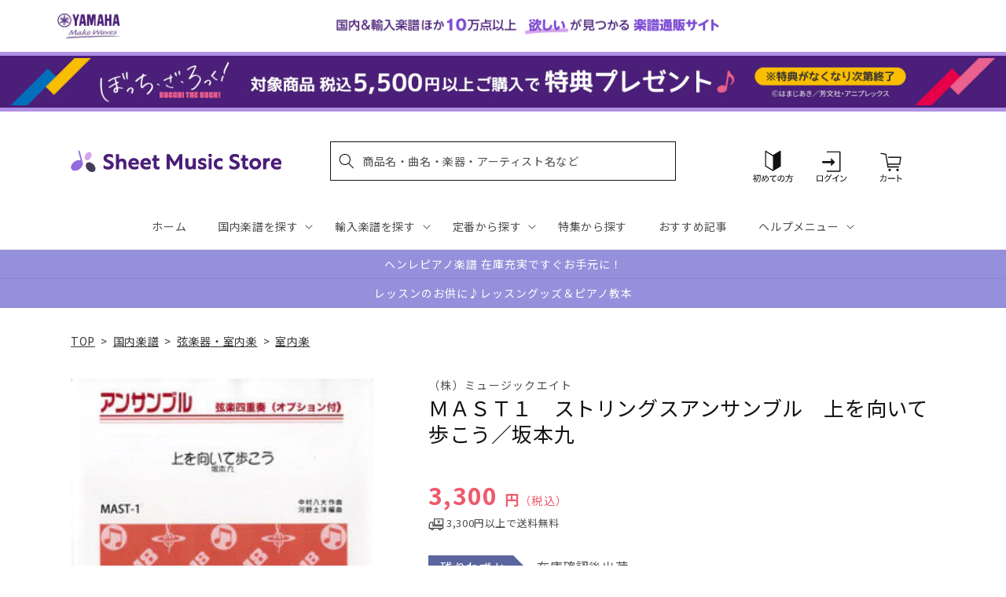

--- FILE ---
content_type: application/javascript; charset=utf-8
request_url: https://recommendations.loopclub.io/v2/storefront/template/?product_id=6894743978035&theme_id=124802433075&page=sheetmusic.jp.yamaha.com%2Fproducts%2F4533332980550&r_type=product&r_id=6894743978035&page_type=product_page&currency=JPY&shop=yamahasms.myshopify.com&user_id=1768740277-3f04f219-06d1-4def-93c8-6cdcbd17e906&locale=ja&screen=desktop&qs=%7B%7D&client_id=2f60d304-def0-44b4-b35e-6f5181c8b7d2&cbt=true&cbs=true&market=2150793267&callback=jsonp_callback_3770
body_size: 8267
content:
jsonp_callback_3770({"visit_id":"1768740282-300ebc30-7a1d-45d0-a0ae-082516a597a7","widgets":[{"id":218812,"page_id":129788,"widget_serve_id":"c62a5e5b-0c98-44be-bf1f-4f15f7149aad","type":"similar_products","max_content":20,"min_content":1,"enabled":true,"location":"shopify-section-product-recommendations","title":"この商品に関連する商品","css":"/* ここから、追加CSS */li.rktheme-carousel-slide.glide__slide{    text-size-adjust: 100%;    -webkit-text-size-adjust: 100%;}.rktheme-carousel-arrows button {    display: block !important;}.rktheme-product-title {    margin-top: 0.5rem;    margin-bottom: 1.3rem;    font-weight: 400;    width: 100%;}a.rktheme-product-title {    text-decoration: none;    overflow: hidden;    display: -webkit-box;    -webkit-box-orient: vertical;    -webkit-line-clamp: 3;}a:hover.rktheme-product-title {    text-decoration: none;}a:hover.rktheme-bundle-product-title {    text-decoration: none;   opacity: 0.6 ;}.rktheme-product-price-wrap {    margin-bottom: 10px;    font-weight: 500;    width: 100%;    white-space: nowrap;}.rktheme-product-details {  position: relative;}.rktheme-product-title:after {  content: \"\";  position: absolute;  top: 0;  right: 0;  bottom: 0;  left: 0;  width: 100%;  height: 100%;  z-index: 1;}.rktheme-bundle-add-to-cart {    width: 100%;    color: #fff;    border: none;    border-radius: 0;     padding: 0.25em 3.0em!important;    font-weight: 400;    font-size: 0.95em!important;    line-height: 2.5em!important;    transition: opacity .15s ease-in-out;    opacity: 0.96;}.rktheme-bundle-product-title[data-current-product=true] {    font-weight: 400;    color: #121212;    text-decoration: none;    pointer-events: none;}.rktheme-bundle-product-title {    width: auto;    text-decoration: none;    background-color: transparent;    color: #121212;    -ms-flex-negative: 0;    flex-shrink: 0;    max-width: 720px;    white-space: nowrap;    text-overflow: ellipsis;    overflow: hidden;    line-height: 1.4!important;}.rktheme-bundle-total-price-amounts {    font-weight: 400;    font-size: 1.7rem;}.rktheme-bundle-total-price-info {    margin-bottom: 10px;}/* ここまで、追加CSS */[data-rk-widget-id='218812'] .rktheme-addtocart-select-arrow::after {    border-top-color: #fff;  }  [data-rk-widget-id='218812'] .rktheme-bundle-add-to-cart {    background-color: var(--add-cart-button-color);    color: #fff;  }  [data-rk-widget-id='218812'] .rktheme-bundle-add-to-cart:hover {    background-color: var(--add-cart-button-color);  }  [data-rk-widget-id='218812'] .rktheme-bundle-total-price-amounts {    color: #121212;  }  [data-rk-widget-id='218812'] .rktheme-bundle-product-item-prices {    color: #121212;  }  [data-rk-widget-id='218812'] .rktheme-widget-title {    font-size: 24px;  }  [data-rk-widget-id='218812'] .rktheme-bundle-title {    font-size: 24px;  }        [data-rk-widget-id='218812'] .rktheme-product-image {    object-fit: contain;  }          [data-rk-widget-id='218812'] .rktheme-widget-title {    text-align:left;  }                  [data-rk-widget-id='218812'] .rktheme-widget-container[data-ui-mode=desktop] .rktheme-bundle-image,  [data-rk-widget-id='218812'] .rktheme-widget-container[data-ui-mode=mobile] .rktheme-bundle-image {    position: absolute;    top: 0;    left: 0;    right: 0;    bottom: 0;    height: 100%;    width: 100%;    max-height: unset;            object-fit: contain      }        /* 課題3 追加CSS */  .glide__slide {    border: 1px solid #eee;    padding: 1rem 1rem 1.2rem;  }  .rktheme-product-image-wrap {    margin: 0 2rem 1rem;  }  .rktheme-carousel-arrow {    cursor: pointer;    width: 3.2rem !important;    height: 5.4rem !important;    padding: 0 !important;    display: grid;    place-items: center;    top: 45% !important;    transform: translateY(-50%);  }  .rktheme-carousel-arrow svg {    width: 1rem !important;    height: 1rem !important;  }  .rktheme-carousel-arrow.glide__arrow--left[data-style=rectangle] {    border-radius: 0 5px 5px 0;  }  .rktheme-carousel-arrow.glide__arrow--right[data-style=rectangle] {    border-radius: 5px 0 0 5px;  }  .rktheme-product-image-wrap {    padding-top: 120% !important;  }  .rktheme-product-title {    margin-bottom: 4px;  }  .rktheme-product-card:hover .rktheme-product-image--primary {    opacity: 0.7 ;  }  .rktheme-product-image-wrap:hover .rktheme-product-image--primary {    opacity: 0.7 ;  }  .rktheme-product-vendor {    letter-spacing: 0.03em;  }@media screen and (max-width: 749px) {  h3.rktheme-widget-title {    font-size: 20px !important;}  .rktheme-carousel-arrow {    display: none !important;    font-size: 15px;  }  .rktheme-product-card:hover .rktheme-product-image--primary{    opacity: 1;  }  .rktheme-product-image-wrap:hover .rktheme-product-image--primary {    opacity: 1;  }  a:hover.rktheme-product-title{    opacity: 1;  }  a:hover.rktheme-product-title {    text-decoration: none;  }  a:hover.rktheme-bundle-product-title {    text-decoration: none;  }  .rktheme-product-card:hover .rktheme-product-image--primary {    transform: none;  }  .rktheme-product-image-wrap[data-hover-mode=zoom]:hover .rktheme-product-image--primary {    transform: none;  }    .glide__slide {    border: 1px solid #eee;    padding: 1rem;  }}","layout":"carousel","cart_button_text":"Add to Cart","page_type":"product_page","desktop_per_view":4,"mobile_per_view":2,"carousel_control":"arrow","position_enabled":true,"position":2,"enable_cart_button":false,"cart_button_template":null,"extra":{},"enable_popup":false,"popup_config":{},"show_discount_label":false,"allow_out_of_stock":true,"tablet_per_view":3,"discount_config":{"enabled":null,"type":null,"value":null,"widget_message":null,"cart_message":null,"version":1,"apply_discount_only_to_rec":false},"cart_properties":{},"template":"<section class='rktheme-widget-container' data-layout='carousel'>    <h3 class='rktheme-widget-title'><span>この商品に関連する商品</span></h3>    <div class='rktheme-carousel-wrap'>      <div class='rktheme-carousel-container glide'>        <div class=\"rktheme-carousel-track glide__track\" data-glide-el=\"track\">          <ul class=\"rktheme-carousel-slides glide__slides\">                                                                                                                <li class='rktheme-carousel-slide glide__slide'>                  <div class='rktheme-product-card rktheme-grid-product' data-rk-product-id='6895087419443'>                    <a href='/products/4525074006278' class='rktheme-product-image-wrap' data-rk-track-type='clicked' data-rk-track-prevent-default='true'>                        <img class='rktheme-product-image  rktheme-product-image--primary' loading=\"lazy\" data-sizes=\"auto\" src=\"https://cdn.shopify.com/s/files/1/0553/1566/0851/products/4525074006278_600x.jpg?v=1677581689\" data-src=\"https://cdn.shopify.com/s/files/1/0553/1566/0851/products/4525074006278_600x.jpg?v=1677581689\" data-srcset=\"https://cdn.shopify.com/s/files/1/0553/1566/0851/products/4525074006278_180x.jpg?v=1677581689 180w 252h, https://cdn.shopify.com/s/files/1/0553/1566/0851/products/4525074006278_360x.jpg?v=1677581689 360w 505h, https://cdn.shopify.com/s/files/1/0553/1566/0851/products/4525074006278.jpg?v=1677581689 427w 600h\" alt='ＭＬ０４３　「アナと雪の女王」より　　エピローグ' />                      <div class='rktheme-discount-label' data-compare-price=\"None\" data-price=\"1760.0\" data-label=\"{percent} off\"></div>                      <div class='rktheme-added-to-cart-tooltip'>Added to cart!</div>                    </a>                    <div class='rktheme-product-details'>                      <a class='rktheme-product-title' href='/products/4525074006278' data-rk-track-type='clicked' data-rk-track-prevent-default='true'>                          ＭＬ０４３　「アナと雪の女王」より　　エピローグ                      </a>                        <div class='rktheme-product-vendor rktheme-product-vendor--above-title'>ＦＣミュージック</div>                        <div class='rktheme-product-vendor rktheme-product-vendor--below-title'>ＦＣミュージック</div>                      <div class='rktheme-product-price-wrap' data-compare-price='False'>                          <span class='rktheme-product-price rktheme-product-price--original'>                            <span class='money'>1,760 円（税込）</span>                          </span>                      </div>                      <div class='rktheme-addtocart-container'>                          <button type='button' class='rktheme-addtocart-button' data-rk-variant-id='41221842763827'>カートに入れる</button>                      </div>                    </div>                  </div>              </li>                                                                                                                <li class='rktheme-carousel-slide glide__slide'>                  <div class='rktheme-product-card rktheme-grid-product' data-rk-product-id='6905463308339'>                    <a href='/products/4580351810719' class='rktheme-product-image-wrap' data-rk-track-type='clicked' data-rk-track-prevent-default='true'>                        <img class='rktheme-product-image  rktheme-product-image--primary' loading=\"lazy\" data-sizes=\"auto\" src=\"https://cdn.shopify.com/s/files/1/0553/1566/0851/files/no_image_240131_d3c42888-8762-4679-9d05-72699212bcdb_600x.jpg?v=1712625391\" data-src=\"https://cdn.shopify.com/s/files/1/0553/1566/0851/files/no_image_240131_d3c42888-8762-4679-9d05-72699212bcdb_600x.jpg?v=1712625391\" data-srcset=\"https://cdn.shopify.com/s/files/1/0553/1566/0851/files/no_image_240131_d3c42888-8762-4679-9d05-72699212bcdb_180x.jpg?v=1712625391 180w 236h, https://cdn.shopify.com/s/files/1/0553/1566/0851/files/no_image_240131_d3c42888-8762-4679-9d05-72699212bcdb_360x.jpg?v=1712625391 360w 473h, https://cdn.shopify.com/s/files/1/0553/1566/0851/files/no_image_240131_d3c42888-8762-4679-9d05-72699212bcdb_540x.jpg?v=1712625391 540w 710h, https://cdn.shopify.com/s/files/1/0553/1566/0851/files/no_image_240131_d3c42888-8762-4679-9d05-72699212bcdb_720x.jpg?v=1712625391 720w 947h, https://cdn.shopify.com/s/files/1/0553/1566/0851/files/no_image_240131_d3c42888-8762-4679-9d05-72699212bcdb_900x.jpg?v=1712625391 900w 1184h, https://cdn.shopify.com/s/files/1/0553/1566/0851/files/no_image_240131_d3c42888-8762-4679-9d05-72699212bcdb.jpg?v=1712625391 912w 1200h\" alt='ＳＱ７８　弦楽四重奏楽譜鉄道唱歌' />                      <div class='rktheme-discount-label' data-compare-price=\"None\" data-price=\"1068.0\" data-label=\"{percent} off\"></div>                      <div class='rktheme-added-to-cart-tooltip'>Added to cart!</div>                    </a>                    <div class='rktheme-product-details'>                      <a class='rktheme-product-title' href='/products/4580351810719' data-rk-track-type='clicked' data-rk-track-prevent-default='true'>                          ＳＱ７８　弦楽四重奏楽譜鉄道唱歌                      </a>                        <div class='rktheme-product-vendor rktheme-product-vendor--above-title'>ダヴィンチ・ブレインズ</div>                        <div class='rktheme-product-vendor rktheme-product-vendor--below-title'>ダヴィンチ・ブレインズ</div>                      <div class='rktheme-product-price-wrap' data-compare-price='False'>                          <span class='rktheme-product-price rktheme-product-price--original'>                            <span class='money'>1,068 円（税込）</span>                          </span>                      </div>                      <div class='rktheme-addtocart-container'>                          <button type='button' class='rktheme-addtocart-button' data-rk-variant-id='41254800588851'>カートに入れる</button>                      </div>                    </div>                  </div>              </li>                                                                                                                <li class='rktheme-carousel-slide glide__slide'>                  <div class='rktheme-product-card rktheme-grid-product' data-rk-product-id='6905464029235'>                    <a href='/products/4580351810801' class='rktheme-product-image-wrap' data-rk-track-type='clicked' data-rk-track-prevent-default='true'>                        <img class='rktheme-product-image  rktheme-product-image--primary' loading=\"lazy\" data-sizes=\"auto\" src=\"https://cdn.shopify.com/s/files/1/0553/1566/0851/files/no_image_240131_97527170-551e-4011-ba11-0dc7488b2a4d_600x.jpg?v=1712625398\" data-src=\"https://cdn.shopify.com/s/files/1/0553/1566/0851/files/no_image_240131_97527170-551e-4011-ba11-0dc7488b2a4d_600x.jpg?v=1712625398\" data-srcset=\"https://cdn.shopify.com/s/files/1/0553/1566/0851/files/no_image_240131_97527170-551e-4011-ba11-0dc7488b2a4d_180x.jpg?v=1712625398 180w 236h, https://cdn.shopify.com/s/files/1/0553/1566/0851/files/no_image_240131_97527170-551e-4011-ba11-0dc7488b2a4d_360x.jpg?v=1712625398 360w 473h, https://cdn.shopify.com/s/files/1/0553/1566/0851/files/no_image_240131_97527170-551e-4011-ba11-0dc7488b2a4d_540x.jpg?v=1712625398 540w 710h, https://cdn.shopify.com/s/files/1/0553/1566/0851/files/no_image_240131_97527170-551e-4011-ba11-0dc7488b2a4d_720x.jpg?v=1712625398 720w 947h, https://cdn.shopify.com/s/files/1/0553/1566/0851/files/no_image_240131_97527170-551e-4011-ba11-0dc7488b2a4d_900x.jpg?v=1712625398 900w 1184h, https://cdn.shopify.com/s/files/1/0553/1566/0851/files/no_image_240131_97527170-551e-4011-ba11-0dc7488b2a4d.jpg?v=1712625398 912w 1200h\" alt='ＳＱ８７　弦楽四重奏楽譜　出船' />                      <div class='rktheme-discount-label' data-compare-price=\"None\" data-price=\"1068.0\" data-label=\"{percent} off\"></div>                      <div class='rktheme-added-to-cart-tooltip'>Added to cart!</div>                    </a>                    <div class='rktheme-product-details'>                      <a class='rktheme-product-title' href='/products/4580351810801' data-rk-track-type='clicked' data-rk-track-prevent-default='true'>                          ＳＱ８７　弦楽四重奏楽譜　出船                      </a>                        <div class='rktheme-product-vendor rktheme-product-vendor--above-title'>ダヴィンチ・ブレインズ</div>                        <div class='rktheme-product-vendor rktheme-product-vendor--below-title'>ダヴィンチ・ブレインズ</div>                      <div class='rktheme-product-price-wrap' data-compare-price='False'>                          <span class='rktheme-product-price rktheme-product-price--original'>                            <span class='money'>1,068 円（税込）</span>                          </span>                      </div>                      <div class='rktheme-addtocart-container'>                          <button type='button' class='rktheme-addtocart-button' data-rk-variant-id='41254801309747'>カートに入れる</button>                      </div>                    </div>                  </div>              </li>                                                                                                                <li class='rktheme-carousel-slide glide__slide'>                  <div class='rktheme-product-card rktheme-grid-product' data-rk-product-id='6895087616051'>                    <a href='/products/4525074006230' class='rktheme-product-image-wrap' data-rk-track-type='clicked' data-rk-track-prevent-default='true'>                        <img class='rktheme-product-image  rktheme-product-image--primary' loading=\"lazy\" data-sizes=\"auto\" src=\"https://cdn.shopify.com/s/files/1/0553/1566/0851/products/4525074006230_600x.jpg?v=1677581689\" data-src=\"https://cdn.shopify.com/s/files/1/0553/1566/0851/products/4525074006230_600x.jpg?v=1677581689\" data-srcset=\"https://cdn.shopify.com/s/files/1/0553/1566/0851/products/4525074006230_180x.jpg?v=1677581689 180w 251h, https://cdn.shopify.com/s/files/1/0553/1566/0851/products/4525074006230_360x.jpg?v=1677581689 360w 503h, https://cdn.shopify.com/s/files/1/0553/1566/0851/products/4525074006230.jpg?v=1677581689 429w 600h\" alt='ＣＫ１０１　カールマン　喜歌劇「伯爵夫人マリッツァ」より　ウイーンへ愛をこめて' />                      <div class='rktheme-discount-label' data-compare-price=\"None\" data-price=\"1540.0\" data-label=\"{percent} off\"></div>                      <div class='rktheme-added-to-cart-tooltip'>Added to cart!</div>                    </a>                    <div class='rktheme-product-details'>                      <a class='rktheme-product-title' href='/products/4525074006230' data-rk-track-type='clicked' data-rk-track-prevent-default='true'>                          ＣＫ１０１　カールマン　喜歌劇「伯爵夫人マリッツァ」より　ウイーンへ愛をこめて                      </a>                        <div class='rktheme-product-vendor rktheme-product-vendor--above-title'>ＦＣミュージック</div>                        <div class='rktheme-product-vendor rktheme-product-vendor--below-title'>ＦＣミュージック</div>                      <div class='rktheme-product-price-wrap' data-compare-price='False'>                          <span class='rktheme-product-price rktheme-product-price--original'>                            <span class='money'>1,540 円（税込）</span>                          </span>                      </div>                      <div class='rktheme-addtocart-container'>                          <button type='button' class='rktheme-addtocart-button' data-rk-variant-id='41221842960435'>カートに入れる</button>                      </div>                    </div>                  </div>              </li>                                                                                                                <li class='rktheme-carousel-slide glide__slide'>                  <div class='rktheme-product-card rktheme-grid-product' data-rk-product-id='6894855487539'>                    <a href='/products/4582309131488' class='rktheme-product-image-wrap' data-rk-track-type='clicked' data-rk-track-prevent-default='true'>                        <img class='rktheme-product-image  rktheme-product-image--primary' loading=\"lazy\" data-sizes=\"auto\" src=\"https://cdn.shopify.com/s/files/1/0553/1566/0851/files/no_image_240131_af405146-6acd-4179-aae2-91b6ea5d696e_600x.jpg?v=1712623986\" data-src=\"https://cdn.shopify.com/s/files/1/0553/1566/0851/files/no_image_240131_af405146-6acd-4179-aae2-91b6ea5d696e_600x.jpg?v=1712623986\" data-srcset=\"https://cdn.shopify.com/s/files/1/0553/1566/0851/files/no_image_240131_af405146-6acd-4179-aae2-91b6ea5d696e_180x.jpg?v=1712623986 180w 236h, https://cdn.shopify.com/s/files/1/0553/1566/0851/files/no_image_240131_af405146-6acd-4179-aae2-91b6ea5d696e_360x.jpg?v=1712623986 360w 473h, https://cdn.shopify.com/s/files/1/0553/1566/0851/files/no_image_240131_af405146-6acd-4179-aae2-91b6ea5d696e_540x.jpg?v=1712623986 540w 710h, https://cdn.shopify.com/s/files/1/0553/1566/0851/files/no_image_240131_af405146-6acd-4179-aae2-91b6ea5d696e_720x.jpg?v=1712623986 720w 947h, https://cdn.shopify.com/s/files/1/0553/1566/0851/files/no_image_240131_af405146-6acd-4179-aae2-91b6ea5d696e_900x.jpg?v=1712623986 900w 1184h, https://cdn.shopify.com/s/files/1/0553/1566/0851/files/no_image_240131_af405146-6acd-4179-aae2-91b6ea5d696e.jpg?v=1712623986 912w 1200h\" alt='ハンガリア舞曲NO.6 弦楽四重奏　上級' />                      <div class='rktheme-discount-label' data-compare-price=\"None\" data-price=\"1260.0\" data-label=\"{percent} off\"></div>                      <div class='rktheme-added-to-cart-tooltip'>Added to cart!</div>                    </a>                    <div class='rktheme-product-details'>                      <a class='rktheme-product-title' href='/products/4582309131488' data-rk-track-type='clicked' data-rk-track-prevent-default='true'>                          ハンガリア舞曲NO.6 弦楽四重奏　上級                      </a>                        <div class='rktheme-product-vendor rktheme-product-vendor--above-title'>レーヴ出版／オフィスべる</div>                        <div class='rktheme-product-vendor rktheme-product-vendor--below-title'>レーヴ出版／オフィスべる</div>                      <div class='rktheme-product-price-wrap' data-compare-price='False'>                          <span class='rktheme-product-price rktheme-product-price--original'>                            <span class='money'>1,260 円（税込）</span>                          </span>                      </div>                      <div class='rktheme-addtocart-container'>                          <button type='button' class='rktheme-addtocart-button' data-rk-variant-id='41221594677299'>カートに入れる</button>                      </div>                    </div>                  </div>              </li>                                                                                                                <li class='rktheme-carousel-slide glide__slide'>                  <div class='rktheme-product-card rktheme-grid-product' data-rk-product-id='6894644592691'>                    <a href='/products/4525074002577' class='rktheme-product-image-wrap' data-rk-track-type='clicked' data-rk-track-prevent-default='true'>                        <img class='rktheme-product-image  rktheme-product-image--primary' loading=\"lazy\" data-sizes=\"auto\" src=\"https://cdn.shopify.com/s/files/1/0553/1566/0851/products/4525074002577_600x.gif?v=1677581671\" data-src=\"https://cdn.shopify.com/s/files/1/0553/1566/0851/products/4525074002577_600x.gif?v=1677581671\" data-srcset=\"https://cdn.shopify.com/s/files/1/0553/1566/0851/products/4525074002577.gif?v=1677581671 79w 103h\" alt='ML018　弦楽四重奏ピース　魅惑の宵' />                      <div class='rktheme-discount-label' data-compare-price=\"None\" data-price=\"1540.0\" data-label=\"{percent} off\"></div>                      <div class='rktheme-added-to-cart-tooltip'>Added to cart!</div>                    </a>                    <div class='rktheme-product-details'>                      <a class='rktheme-product-title' href='/products/4525074002577' data-rk-track-type='clicked' data-rk-track-prevent-default='true'>                          ML018　弦楽四重奏ピース　魅惑の宵                      </a>                        <div class='rktheme-product-vendor rktheme-product-vendor--above-title'>ＦＣミュージック</div>                        <div class='rktheme-product-vendor rktheme-product-vendor--below-title'>ＦＣミュージック</div>                      <div class='rktheme-product-price-wrap' data-compare-price='False'>                          <span class='rktheme-product-price rktheme-product-price--original'>                            <span class='money'>1,540 円（税込）</span>                          </span>                      </div>                      <div class='rktheme-addtocart-container'>                          <button type='button' class='rktheme-addtocart-button' data-rk-variant-id='41221376376883'>カートに入れる</button>                      </div>                    </div>                  </div>              </li>                                                                                                                <li class='rktheme-carousel-slide glide__slide'>                  <div class='rktheme-product-card rktheme-grid-product' data-rk-product-id='6894715535411'>                    <a href='/products/4524643037613' class='rktheme-product-image-wrap' data-rk-track-type='clicked' data-rk-track-prevent-default='true'>                        <img class='rktheme-product-image  rktheme-product-image--primary' loading=\"lazy\" data-sizes=\"auto\" src=\"https://cdn.shopify.com/s/files/1/0553/1566/0851/products/4524643037613_600x.gif?v=1677581655\" data-src=\"https://cdn.shopify.com/s/files/1/0553/1566/0851/products/4524643037613_600x.gif?v=1677581655\" data-srcset=\"https://cdn.shopify.com/s/files/1/0553/1566/0851/products/4524643037613.gif?v=1677581655 142w 200h\" alt='オンキョウタンゴバンドスコア２　Ｅｌ　Ｃｈｏｃｌｏ／エル　チョクロ' />                      <div class='rktheme-discount-label' data-compare-price=\"None\" data-price=\"3300.0\" data-label=\"{percent} off\"></div>                      <div class='rktheme-added-to-cart-tooltip'>Added to cart!</div>                    </a>                    <div class='rktheme-product-details'>                      <a class='rktheme-product-title' href='/products/4524643037613' data-rk-track-type='clicked' data-rk-track-prevent-default='true'>                          オンキョウタンゴバンドスコア２　Ｅｌ　Ｃｈｏｃｌｏ／エル　チョクロ                      </a>                        <div class='rktheme-product-vendor rktheme-product-vendor--above-title'>㈱オンキョウパブリッシュ</div>                        <div class='rktheme-product-vendor rktheme-product-vendor--below-title'>㈱オンキョウパブリッシュ</div>                      <div class='rktheme-product-price-wrap' data-compare-price='False'>                          <span class='rktheme-product-price rktheme-product-price--original'>                            <span class='money'>3,300 円（税込）</span>                          </span>                      </div>                      <div class='rktheme-addtocart-container'>                          <button type='button' class='rktheme-addtocart-button' data-rk-variant-id='41221448892467'>カートに入れる</button>                      </div>                    </div>                  </div>              </li>                                                                                                                <li class='rktheme-carousel-slide glide__slide'>                  <div class='rktheme-product-card rktheme-grid-product' data-rk-product-id='6894713012275'>                    <a href='/products/4580485712408' class='rktheme-product-image-wrap' data-rk-track-type='clicked' data-rk-track-prevent-default='true'>                        <img class='rktheme-product-image  rktheme-product-image--primary' loading=\"lazy\" data-sizes=\"auto\" src=\"https://cdn.shopify.com/s/files/1/0553/1566/0851/products/4580485712408_600x.jpg?v=1677577378\" data-src=\"https://cdn.shopify.com/s/files/1/0553/1566/0851/products/4580485712408_600x.jpg?v=1677577378\" data-srcset=\"https://cdn.shopify.com/s/files/1/0553/1566/0851/products/4580485712408_180x.jpg?v=1677577378 180w 254h, https://cdn.shopify.com/s/files/1/0553/1566/0851/products/4580485712408_360x.jpg?v=1677577378 360w 509h, https://cdn.shopify.com/s/files/1/0553/1566/0851/products/4580485712408.jpg?v=1677577378 424w 600h\" alt='再生　弦楽四重奏のための／くりもとようこ' />                      <div class='rktheme-discount-label' data-compare-price=\"None\" data-price=\"1760.0\" data-label=\"{percent} off\"></div>                      <div class='rktheme-added-to-cart-tooltip'>Added to cart!</div>                    </a>                    <div class='rktheme-product-details'>                      <a class='rktheme-product-title' href='/products/4580485712408' data-rk-track-type='clicked' data-rk-track-prevent-default='true'>                          再生　弦楽四重奏のための／くりもとようこ                      </a>                        <div class='rktheme-product-vendor rktheme-product-vendor--above-title'>マザーアース㈱</div>                        <div class='rktheme-product-vendor rktheme-product-vendor--below-title'>マザーアース㈱</div>                      <div class='rktheme-product-price-wrap' data-compare-price='False'>                          <span class='rktheme-product-price rktheme-product-price--original'>                            <span class='money'>1,760 円（税込）</span>                          </span>                      </div>                      <div class='rktheme-addtocart-container'>                          <button type='button' class='rktheme-addtocart-button' data-rk-variant-id='41221446303795'>カートに入れる</button>                      </div>                    </div>                  </div>              </li>                                                                                                                <li class='rktheme-carousel-slide glide__slide'>                  <div class='rktheme-product-card rktheme-grid-product' data-rk-product-id='6894812889139'>                    <a href='/products/9784905950219' class='rktheme-product-image-wrap' data-rk-track-type='clicked' data-rk-track-prevent-default='true'>                        <img class='rktheme-product-image  rktheme-product-image--primary' loading=\"lazy\" data-sizes=\"auto\" src=\"https://cdn.shopify.com/s/files/1/0553/1566/0851/files/no_image_240131_b98169e4-1706-4d68-b625-0b98b29828e0_600x.jpg?v=1712623845\" data-src=\"https://cdn.shopify.com/s/files/1/0553/1566/0851/files/no_image_240131_b98169e4-1706-4d68-b625-0b98b29828e0_600x.jpg?v=1712623845\" data-srcset=\"https://cdn.shopify.com/s/files/1/0553/1566/0851/files/no_image_240131_b98169e4-1706-4d68-b625-0b98b29828e0_180x.jpg?v=1712623845 180w 236h, https://cdn.shopify.com/s/files/1/0553/1566/0851/files/no_image_240131_b98169e4-1706-4d68-b625-0b98b29828e0_360x.jpg?v=1712623845 360w 473h, https://cdn.shopify.com/s/files/1/0553/1566/0851/files/no_image_240131_b98169e4-1706-4d68-b625-0b98b29828e0_540x.jpg?v=1712623845 540w 710h, https://cdn.shopify.com/s/files/1/0553/1566/0851/files/no_image_240131_b98169e4-1706-4d68-b625-0b98b29828e0_720x.jpg?v=1712623845 720w 947h, https://cdn.shopify.com/s/files/1/0553/1566/0851/files/no_image_240131_b98169e4-1706-4d68-b625-0b98b29828e0_900x.jpg?v=1712623845 900w 1184h, https://cdn.shopify.com/s/files/1/0553/1566/0851/files/no_image_240131_b98169e4-1706-4d68-b625-0b98b29828e0.jpg?v=1712623845 912w 1200h\" alt='ＫＧ－０２１　弦楽四重奏のための　ドレミの歌' />                      <div class='rktheme-discount-label' data-compare-price=\"None\" data-price=\"1320.0\" data-label=\"{percent} off\"></div>                      <div class='rktheme-added-to-cart-tooltip'>Added to cart!</div>                    </a>                    <div class='rktheme-product-details'>                      <a class='rktheme-product-title' href='/products/9784905950219' data-rk-track-type='clicked' data-rk-track-prevent-default='true'>                          ＫＧ－０２１　弦楽四重奏のための　ドレミの歌                      </a>                        <div class='rktheme-product-vendor rktheme-product-vendor--above-title'>神戸楽譜</div>                        <div class='rktheme-product-vendor rktheme-product-vendor--below-title'>神戸楽譜</div>                      <div class='rktheme-product-price-wrap' data-compare-price='False'>                          <span class='rktheme-product-price rktheme-product-price--original'>                            <span class='money'>1,320 円（税込）</span>                          </span>                      </div>                      <div class='rktheme-addtocart-container'>                          <button type='button' class='rktheme-addtocart-button' data-rk-variant-id='41221550800947'>カートに入れる</button>                      </div>                    </div>                  </div>              </li>                                                                                                                <li class='rktheme-carousel-slide glide__slide'>                  <div class='rktheme-product-card rktheme-grid-product' data-rk-product-id='6894857191475'>                    <a href='/products/4582309132119' class='rktheme-product-image-wrap' data-rk-track-type='clicked' data-rk-track-prevent-default='true'>                        <img class='rktheme-product-image  rktheme-product-image--primary' loading=\"lazy\" data-sizes=\"auto\" src=\"https://cdn.shopify.com/s/files/1/0553/1566/0851/files/no_image_240131_7c328808-5d38-497e-bb04-acbeff2d17ca_600x.jpg?v=1712623991\" data-src=\"https://cdn.shopify.com/s/files/1/0553/1566/0851/files/no_image_240131_7c328808-5d38-497e-bb04-acbeff2d17ca_600x.jpg?v=1712623991\" data-srcset=\"https://cdn.shopify.com/s/files/1/0553/1566/0851/files/no_image_240131_7c328808-5d38-497e-bb04-acbeff2d17ca_180x.jpg?v=1712623991 180w 236h, https://cdn.shopify.com/s/files/1/0553/1566/0851/files/no_image_240131_7c328808-5d38-497e-bb04-acbeff2d17ca_360x.jpg?v=1712623991 360w 473h, https://cdn.shopify.com/s/files/1/0553/1566/0851/files/no_image_240131_7c328808-5d38-497e-bb04-acbeff2d17ca_540x.jpg?v=1712623991 540w 710h, https://cdn.shopify.com/s/files/1/0553/1566/0851/files/no_image_240131_7c328808-5d38-497e-bb04-acbeff2d17ca_720x.jpg?v=1712623991 720w 947h, https://cdn.shopify.com/s/files/1/0553/1566/0851/files/no_image_240131_7c328808-5d38-497e-bb04-acbeff2d17ca_900x.jpg?v=1712623991 900w 1184h, https://cdn.shopify.com/s/files/1/0553/1566/0851/files/no_image_240131_7c328808-5d38-497e-bb04-acbeff2d17ca.jpg?v=1712623991 912w 1200h\" alt='シャレード　弦楽四重奏　上級' />                      <div class='rktheme-discount-label' data-compare-price=\"None\" data-price=\"1399.0\" data-label=\"{percent} off\"></div>                      <div class='rktheme-added-to-cart-tooltip'>Added to cart!</div>                    </a>                    <div class='rktheme-product-details'>                      <a class='rktheme-product-title' href='/products/4582309132119' data-rk-track-type='clicked' data-rk-track-prevent-default='true'>                          シャレード　弦楽四重奏　上級                      </a>                        <div class='rktheme-product-vendor rktheme-product-vendor--above-title'>レーヴ出版／オフィスべる</div>                        <div class='rktheme-product-vendor rktheme-product-vendor--below-title'>レーヴ出版／オフィスべる</div>                      <div class='rktheme-product-price-wrap' data-compare-price='False'>                          <span class='rktheme-product-price rktheme-product-price--original'>                            <span class='money'>1,399 円（税込）</span>                          </span>                      </div>                      <div class='rktheme-addtocart-container'>                          <button type='button' class='rktheme-addtocart-button' data-rk-variant-id='41221596414003'>カートに入れる</button>                      </div>                    </div>                  </div>              </li>                                                                                                                <li class='rktheme-carousel-slide glide__slide'>                  <div class='rktheme-product-card rktheme-grid-product' data-rk-product-id='6895775154227'>                    <a href='/products/4511005111418' class='rktheme-product-image-wrap' data-rk-track-type='clicked' data-rk-track-prevent-default='true'>                        <img class='rktheme-product-image  rktheme-product-image--primary' loading=\"lazy\" data-sizes=\"auto\" src=\"https://cdn.shopify.com/s/files/1/0553/1566/0851/products/4511005111418_600x.jpg?v=1677745527\" data-src=\"https://cdn.shopify.com/s/files/1/0553/1566/0851/products/4511005111418_600x.jpg?v=1677745527\" data-srcset=\"https://cdn.shopify.com/s/files/1/0553/1566/0851/products/4511005111418_180x.jpg?v=1677745527 180w 240h, https://cdn.shopify.com/s/files/1/0553/1566/0851/products/4511005111418_360x.jpg?v=1677745527 360w 480h, https://cdn.shopify.com/s/files/1/0553/1566/0851/products/4511005111418.jpg?v=1677745527 414w 552h\" alt='西村　朗：カラヴィンカの歌　独奏チェロのための' />                      <div class='rktheme-discount-label' data-compare-price=\"None\" data-price=\"1760.0\" data-label=\"{percent} off\"></div>                      <div class='rktheme-added-to-cart-tooltip'>Added to cart!</div>                    </a>                    <div class='rktheme-product-details'>                      <a class='rktheme-product-title' href='/products/4511005111418' data-rk-track-type='clicked' data-rk-track-prevent-default='true'>                          西村　朗：カラヴィンカの歌　独奏チェロのための                      </a>                        <div class='rktheme-product-vendor rktheme-product-vendor--above-title'>（株）全音楽譜出版社</div>                        <div class='rktheme-product-vendor rktheme-product-vendor--below-title'>（株）全音楽譜出版社</div>                      <div class='rktheme-product-price-wrap' data-compare-price='False'>                          <span class='rktheme-product-price rktheme-product-price--original'>                            <span class='money'>1,760 円（税込）</span>                          </span>                      </div>                      <div class='rktheme-addtocart-container'>                          <button type='button' class='rktheme-addtocart-button' data-rk-variant-id='41222586400819'>カートに入れる</button>                      </div>                    </div>                  </div>              </li>                                                                                                                <li class='rktheme-carousel-slide glide__slide'>                  <div class='rktheme-product-card rktheme-grid-product' data-rk-product-id='6894789918771'>                    <a href='/products/4511005073310' class='rktheme-product-image-wrap' data-rk-track-type='clicked' data-rk-track-prevent-default='true'>                        <img class='rktheme-product-image  rktheme-product-image--primary' loading=\"lazy\" data-sizes=\"auto\" src=\"https://cdn.shopify.com/s/files/1/0553/1566/0851/files/4511005073310_600x.jpg?v=1718680732\" data-src=\"https://cdn.shopify.com/s/files/1/0553/1566/0851/files/4511005073310_600x.jpg?v=1718680732\" data-srcset=\"https://cdn.shopify.com/s/files/1/0553/1566/0851/files/4511005073310.jpg?v=1718680732 150w 201h\" alt='ハチャトゥリャン　チェロとオーケストラのための　コンチェルト・ラプソディ' />                      <div class='rktheme-discount-label' data-compare-price=\"None\" data-price=\"2750.0\" data-label=\"{percent} off\"></div>                      <div class='rktheme-added-to-cart-tooltip'>Added to cart!</div>                    </a>                    <div class='rktheme-product-details'>                      <a class='rktheme-product-title' href='/products/4511005073310' data-rk-track-type='clicked' data-rk-track-prevent-default='true'>                          ハチャトゥリャン　チェロとオーケストラのための　コンチェルト・ラプソディ                      </a>                        <div class='rktheme-product-vendor rktheme-product-vendor--above-title'>（株）全音楽譜出版社</div>                        <div class='rktheme-product-vendor rktheme-product-vendor--below-title'>（株）全音楽譜出版社</div>                      <div class='rktheme-product-price-wrap' data-compare-price='False'>                          <span class='rktheme-product-price rktheme-product-price--original'>                            <span class='money'>2,750 円（税込）</span>                          </span>                      </div>                      <div class='rktheme-addtocart-container'>                          <button type='button' class='rktheme-addtocart-button' data-rk-variant-id='41221527109683'>カートに入れる</button>                      </div>                    </div>                  </div>              </li>                                                                                                                <li class='rktheme-carousel-slide glide__slide'>                  <div class='rktheme-product-card rktheme-grid-product' data-rk-product-id='6895220129843'>                    <a href='/products/9784845628186' class='rktheme-product-image-wrap' data-rk-track-type='clicked' data-rk-track-prevent-default='true'>                        <img class='rktheme-product-image  rktheme-product-image--primary' loading=\"lazy\" data-sizes=\"auto\" src=\"https://cdn.shopify.com/s/files/1/0553/1566/0851/products/9784845628186_600x.jpg?v=1677663752\" data-src=\"https://cdn.shopify.com/s/files/1/0553/1566/0851/products/9784845628186_600x.jpg?v=1677663752\" data-srcset=\"https://cdn.shopify.com/s/files/1/0553/1566/0851/products/9784845628186_180x.jpg?v=1677663752 180w 235h, https://cdn.shopify.com/s/files/1/0553/1566/0851/products/9784845628186_360x.jpg?v=1677663752 360w 471h, https://cdn.shopify.com/s/files/1/0553/1566/0851/products/9784845628186.jpg?v=1677663752 458w 600h\" alt='定番曲を弾きながらウクレレがグングンうまくなる本' />                      <div class='rktheme-discount-label' data-compare-price=\"None\" data-price=\"2420.0\" data-label=\"{percent} off\"></div>                      <div class='rktheme-added-to-cart-tooltip'>Added to cart!</div>                    </a>                    <div class='rktheme-product-details'>                      <a class='rktheme-product-title' href='/products/9784845628186' data-rk-track-type='clicked' data-rk-track-prevent-default='true'>                          定番曲を弾きながらウクレレがグングンうまくなる本                      </a>                        <div class='rktheme-product-vendor rktheme-product-vendor--above-title'>㈱リットーミュージック</div>                        <div class='rktheme-product-vendor rktheme-product-vendor--below-title'>㈱リットーミュージック</div>                      <div class='rktheme-product-price-wrap' data-compare-price='False'>                          <span class='rktheme-product-price rktheme-product-price--original'>                            <span class='money'>2,420 円（税込）</span>                          </span>                      </div>                      <div class='rktheme-addtocart-container'>                          <button type='button' class='rktheme-addtocart-button' data-rk-variant-id='41221979832371'>カートに入れる</button>                      </div>                    </div>                  </div>              </li>                                                                                                                <li class='rktheme-carousel-slide glide__slide'>                  <div class='rktheme-product-card rktheme-grid-product' data-rk-product-id='7753235136563'>                    <a href='/products/4511005136589' class='rktheme-product-image-wrap' data-rk-track-type='clicked' data-rk-track-prevent-default='true'>                        <img class='rktheme-product-image  rktheme-product-image--primary' loading=\"lazy\" data-sizes=\"auto\" src=\"https://cdn.shopify.com/s/files/1/0553/1566/0851/files/4511005136589_4645148c-e0e8-463a-b10c-e285ece86f74_600x.jpg?v=1768455075\" data-src=\"https://cdn.shopify.com/s/files/1/0553/1566/0851/files/4511005136589_4645148c-e0e8-463a-b10c-e285ece86f74_600x.jpg?v=1768455075\" data-srcset=\"https://cdn.shopify.com/s/files/1/0553/1566/0851/files/4511005136589_4645148c-e0e8-463a-b10c-e285ece86f74_180x.jpg?v=1768455075 180w 240h, https://cdn.shopify.com/s/files/1/0553/1566/0851/files/4511005136589_4645148c-e0e8-463a-b10c-e285ece86f74_360x.jpg?v=1768455075 360w 480h, https://cdn.shopify.com/s/files/1/0553/1566/0851/files/4511005136589_4645148c-e0e8-463a-b10c-e285ece86f74.jpg?v=1768455075 414w 552h\" alt='ヴァイオリンで奏でるアニメソング　ピアノ伴奏譜＆ピアノ伴奏ＣＤ付' />                      <div class='rktheme-discount-label' data-compare-price=\"None\" data-price=\"2970.0\" data-label=\"{percent} off\"></div>                      <div class='rktheme-added-to-cart-tooltip'>Added to cart!</div>                    </a>                    <div class='rktheme-product-details'>                      <a class='rktheme-product-title' href='/products/4511005136589' data-rk-track-type='clicked' data-rk-track-prevent-default='true'>                          ヴァイオリンで奏でるアニメソング　ピアノ伴奏譜＆ピアノ伴奏ＣＤ付                      </a>                        <div class='rktheme-product-vendor rktheme-product-vendor--above-title'>（株）全音楽譜出版社</div>                        <div class='rktheme-product-vendor rktheme-product-vendor--below-title'>（株）全音楽譜出版社</div>                      <div class='rktheme-product-price-wrap' data-compare-price='False'>                          <span class='rktheme-product-price rktheme-product-price--original'>                            <span class='money'>2,970 円（税込）</span>                          </span>                      </div>                      <div class='rktheme-addtocart-container'>                          <button type='button' class='rktheme-addtocart-button' data-rk-variant-id='43900596125747'>カートに入れる</button>                      </div>                    </div>                  </div>              </li>                                                                                                                <li class='rktheme-carousel-slide glide__slide'>                  <div class='rktheme-product-card rktheme-grid-product' data-rk-product-id='6895610069043'>                    <a href='/products/4511005107732' class='rktheme-product-image-wrap' data-rk-track-type='clicked' data-rk-track-prevent-default='true'>                        <img class='rktheme-product-image  rktheme-product-image--primary' loading=\"lazy\" data-sizes=\"auto\" src=\"https://cdn.shopify.com/s/files/1/0553/1566/0851/products/4511005107732_600x.jpg?v=1677581267\" data-src=\"https://cdn.shopify.com/s/files/1/0553/1566/0851/products/4511005107732_600x.jpg?v=1677581267\" data-srcset=\"https://cdn.shopify.com/s/files/1/0553/1566/0851/products/4511005107732_180x.jpg?v=1677581267 180w 242h, https://cdn.shopify.com/s/files/1/0553/1566/0851/products/4511005107732_360x.jpg?v=1677581267 360w 485h, https://cdn.shopify.com/s/files/1/0553/1566/0851/products/4511005107732.jpg?v=1677581267 414w 558h\" alt='平川加恵：さくらさくら変奏曲　ヴァイオリンとピアノのための' />                      <div class='rktheme-discount-label' data-compare-price=\"None\" data-price=\"1760.0\" data-label=\"{percent} off\"></div>                      <div class='rktheme-added-to-cart-tooltip'>Added to cart!</div>                    </a>                    <div class='rktheme-product-details'>                      <a class='rktheme-product-title' href='/products/4511005107732' data-rk-track-type='clicked' data-rk-track-prevent-default='true'>                          平川加恵：さくらさくら変奏曲　ヴァイオリンとピアノのための                      </a>                        <div class='rktheme-product-vendor rktheme-product-vendor--above-title'>（株）全音楽譜出版社</div>                        <div class='rktheme-product-vendor rktheme-product-vendor--below-title'>（株）全音楽譜出版社</div>                      <div class='rktheme-product-price-wrap' data-compare-price='False'>                          <span class='rktheme-product-price rktheme-product-price--original'>                            <span class='money'>1,760 円（税込）</span>                          </span>                      </div>                      <div class='rktheme-addtocart-container'>                          <button type='button' class='rktheme-addtocart-button' data-rk-variant-id='41222411681843'>カートに入れる</button>                      </div>                    </div>                  </div>              </li>                                                                                                                <li class='rktheme-carousel-slide glide__slide'>                  <div class='rktheme-product-card rktheme-grid-product' data-rk-product-id='6894271365171'>                    <a href='/products/4958537115390' class='rktheme-product-image-wrap' data-rk-track-type='clicked' data-rk-track-prevent-default='true'>                        <img class='rktheme-product-image  rktheme-product-image--primary' loading=\"lazy\" data-sizes=\"auto\" src=\"https://cdn.shopify.com/s/files/1/0553/1566/0851/products/4958537115390_600x.jpg?v=1677578014\" data-src=\"https://cdn.shopify.com/s/files/1/0553/1566/0851/products/4958537115390_600x.jpg?v=1677578014\" data-srcset=\"https://cdn.shopify.com/s/files/1/0553/1566/0851/products/4958537115390_180x.jpg?v=1677578014 180w 236h, https://cdn.shopify.com/s/files/1/0553/1566/0851/products/4958537115390_360x.jpg?v=1677578014 360w 473h, https://cdn.shopify.com/s/files/1/0553/1566/0851/products/4958537115390.jpg?v=1677578014 456w 600h\" alt='チェロのしらべ　スタジオジブリ作品集' />                      <div class='rktheme-discount-label' data-compare-price=\"None\" data-price=\"3300.0\" data-label=\"{percent} off\"></div>                      <div class='rktheme-added-to-cart-tooltip'>Added to cart!</div>                    </a>                    <div class='rktheme-product-details'>                      <a class='rktheme-product-title' href='/products/4958537115390' data-rk-track-type='clicked' data-rk-track-prevent-default='true'>                          チェロのしらべ　スタジオジブリ作品集                      </a>                        <div class='rktheme-product-vendor rktheme-product-vendor--above-title'>㈱リットーミュージック</div>                        <div class='rktheme-product-vendor rktheme-product-vendor--below-title'>㈱リットーミュージック</div>                      <div class='rktheme-product-price-wrap' data-compare-price='False'>                          <span class='rktheme-product-price rktheme-product-price--original'>                            <span class='money'>3,300 円（税込）</span>                          </span>                      </div>                      <div class='rktheme-addtocart-container'>                          <button type='button' class='rktheme-addtocart-button' data-rk-variant-id='41220455989299'>カートに入れる</button>                      </div>                    </div>                  </div>              </li>                                                                                                                <li class='rktheme-carousel-slide glide__slide'>                  <div class='rktheme-product-card rktheme-grid-product' data-rk-product-id='7752237416499'>                    <a href='/products/9790650041072' class='rktheme-product-image-wrap' data-rk-track-type='clicked' data-rk-track-prevent-default='true'>                        <img class='rktheme-product-image  rktheme-product-image--primary' loading=\"lazy\" data-sizes=\"auto\" src=\"https://cdn.shopify.com/s/files/1/0553/1566/0851/files/9790650041072_b244b1d6-87bb-4946-bffb-ef8fbef045c6_600x.jpg?v=1768281967\" data-src=\"https://cdn.shopify.com/s/files/1/0553/1566/0851/files/9790650041072_b244b1d6-87bb-4946-bffb-ef8fbef045c6_600x.jpg?v=1768281967\" data-srcset=\"https://cdn.shopify.com/s/files/1/0553/1566/0851/files/9790650041072_b244b1d6-87bb-4946-bffb-ef8fbef045c6_180x.jpg?v=1768281967 180w 243h, https://cdn.shopify.com/s/files/1/0553/1566/0851/files/9790650041072_b244b1d6-87bb-4946-bffb-ef8fbef045c6_360x.jpg?v=1768281967 360w 486h, https://cdn.shopify.com/s/files/1/0553/1566/0851/files/9790650041072_b244b1d6-87bb-4946-bffb-ef8fbef045c6.jpg?v=1768281967 444w 600h\" alt='思い出　独奏マンドリンのための即興曲' />                      <div class='rktheme-discount-label' data-compare-price=\"None\" data-price=\"1980.0\" data-label=\"{percent} off\"></div>                      <div class='rktheme-added-to-cart-tooltip'>Added to cart!</div>                    </a>                    <div class='rktheme-product-details'>                      <a class='rktheme-product-title' href='/products/9790650041072' data-rk-track-type='clicked' data-rk-track-prevent-default='true'>                          思い出　独奏マンドリンのための即興曲                      </a>                        <div class='rktheme-product-vendor rktheme-product-vendor--above-title'>マザーアース㈱</div>                        <div class='rktheme-product-vendor rktheme-product-vendor--below-title'>マザーアース㈱</div>                      <div class='rktheme-product-price-wrap' data-compare-price='False'>                          <span class='rktheme-product-price rktheme-product-price--original'>                            <span class='money'>1,980 円（税込）</span>                          </span>                      </div>                      <div class='rktheme-addtocart-container'>                          <button type='button' class='rktheme-addtocart-button' data-rk-variant-id='43896180047923'>カートに入れる</button>                      </div>                    </div>                  </div>              </li>                                                                                                                <li class='rktheme-carousel-slide glide__slide'>                  <div class='rktheme-product-card rktheme-grid-product' data-rk-product-id='7740452929587'>                    <a href='/products/4947817308454' class='rktheme-product-image-wrap' data-rk-track-type='clicked' data-rk-track-prevent-default='true'>                        <img class='rktheme-product-image  rktheme-product-image--primary' loading=\"lazy\" data-sizes=\"auto\" src=\"https://cdn.shopify.com/s/files/1/0553/1566/0851/files/4947817308454_600x.jpg?v=1766730500\" data-src=\"https://cdn.shopify.com/s/files/1/0553/1566/0851/files/4947817308454_600x.jpg?v=1766730500\" data-srcset=\"https://cdn.shopify.com/s/files/1/0553/1566/0851/files/4947817308454_180x.jpg?v=1766730500 180w 240h, https://cdn.shopify.com/s/files/1/0553/1566/0851/files/4947817308454_360x.jpg?v=1766730500 360w 480h, https://cdn.shopify.com/s/files/1/0553/1566/0851/files/4947817308454_540x.jpg?v=1766730500 540w 720h, https://cdn.shopify.com/s/files/1/0553/1566/0851/files/4947817308454_720x.jpg?v=1766730500 720w 961h, https://cdn.shopify.com/s/files/1/0553/1566/0851/files/4947817308454_900x.jpg?v=1766730500 900w 1201h, https://cdn.shopify.com/s/files/1/0553/1566/0851/files/4947817308454.jpg?v=1766730500 959w 1280h\" alt='バイオリンで弾く ウェディング・ソング～恋～ 【カラオケCD付】' />                        <img class='rktheme-product-image  Image--lazyload rktheme-product-image--secondary' loading=\"lazy\" data-sizes=\"auto\" src=\"https://cdn.shopify.com/s/files/1/0553/1566/0851/files/4947817308454_1_600x.jpg?v=1766980550\" data-src=\"https://cdn.shopify.com/s/files/1/0553/1566/0851/files/4947817308454_1_600x.jpg?v=1766980550\" data-srcset=\"https://cdn.shopify.com/s/files/1/0553/1566/0851/files/4947817308454_1_180x.jpg?v=1766980550 180w 240h, https://cdn.shopify.com/s/files/1/0553/1566/0851/files/4947817308454_1_360x.jpg?v=1766980550 360w 480h, https://cdn.shopify.com/s/files/1/0553/1566/0851/files/4947817308454_1_540x.jpg?v=1766980550 540w 720h, https://cdn.shopify.com/s/files/1/0553/1566/0851/files/4947817308454_1_720x.jpg?v=1766980550 720w 961h, https://cdn.shopify.com/s/files/1/0553/1566/0851/files/4947817308454_1_900x.jpg?v=1766980550 900w 1201h, https://cdn.shopify.com/s/files/1/0553/1566/0851/files/4947817308454_1.jpg?v=1766980550 959w 1280h\" alt='バイオリンで弾く ウェディング・ソング～恋～ 【カラオケCD付】' />                      <div class='rktheme-discount-label' data-compare-price=\"None\" data-price=\"3300.0\" data-label=\"{percent} off\"></div>                      <div class='rktheme-added-to-cart-tooltip'>Added to cart!</div>                    </a>                    <div class='rktheme-product-details'>                      <a class='rktheme-product-title' href='/products/4947817308454' data-rk-track-type='clicked' data-rk-track-prevent-default='true'>                          バイオリンで弾く ウェディング・ソング～恋～ 【カラオケCD付】                      </a>                        <div class='rktheme-product-vendor rktheme-product-vendor--above-title'>ヤマハミュージックエンタテインメントホールディングス</div>                        <div class='rktheme-product-vendor rktheme-product-vendor--below-title'>ヤマハミュージックエンタテインメントホールディングス</div>                      <div class='rktheme-product-price-wrap' data-compare-price='False'>                          <span class='rktheme-product-price rktheme-product-price--original'>                            <span class='money'>3,300 円（税込）</span>                          </span>                      </div>                      <div class='rktheme-addtocart-container'>                          <button type='button' class='rktheme-addtocart-button' data-rk-variant-id='43849530146867'>カートに入れる</button>                      </div>                    </div>                  </div>              </li>                                                                                                                <li class='rktheme-carousel-slide glide__slide'>                  <div class='rktheme-product-card rktheme-grid-product' data-rk-product-id='7739975598131'>                    <a href='/products/4947817310273' class='rktheme-product-image-wrap' data-rk-track-type='clicked' data-rk-track-prevent-default='true'>                        <img class='rktheme-product-image  rktheme-product-image--primary' loading=\"lazy\" data-sizes=\"auto\" src=\"https://cdn.shopify.com/s/files/1/0553/1566/0851/files/4947817310273_bf4cee02-23b3-4734-b2d0-656f0a66378a_600x.jpg?v=1766642246\" data-src=\"https://cdn.shopify.com/s/files/1/0553/1566/0851/files/4947817310273_bf4cee02-23b3-4734-b2d0-656f0a66378a_600x.jpg?v=1766642246\" data-srcset=\"https://cdn.shopify.com/s/files/1/0553/1566/0851/files/4947817310273_bf4cee02-23b3-4734-b2d0-656f0a66378a_180x.jpg?v=1766642246 180w 240h, https://cdn.shopify.com/s/files/1/0553/1566/0851/files/4947817310273_bf4cee02-23b3-4734-b2d0-656f0a66378a_360x.jpg?v=1766642246 360w 480h, https://cdn.shopify.com/s/files/1/0553/1566/0851/files/4947817310273_bf4cee02-23b3-4734-b2d0-656f0a66378a_540x.jpg?v=1766642246 540w 720h, https://cdn.shopify.com/s/files/1/0553/1566/0851/files/4947817310273_bf4cee02-23b3-4734-b2d0-656f0a66378a_720x.jpg?v=1766642246 720w 960h, https://cdn.shopify.com/s/files/1/0553/1566/0851/files/4947817310273_bf4cee02-23b3-4734-b2d0-656f0a66378a_900x.jpg?v=1766642246 900w 1200h, https://cdn.shopify.com/s/files/1/0553/1566/0851/files/4947817310273_bf4cee02-23b3-4734-b2d0-656f0a66378a.jpg?v=1766642246 960w 1280h\" alt='賈鵬芳セレクション 二胡で奏でるTVテーマ曲 【模範演奏&amp;カラオケCD付き】' />                      <div class='rktheme-discount-label' data-compare-price=\"None\" data-price=\"3740.0\" data-label=\"{percent} off\"></div>                      <div class='rktheme-added-to-cart-tooltip'>Added to cart!</div>                    </a>                    <div class='rktheme-product-details'>                      <a class='rktheme-product-title' href='/products/4947817310273' data-rk-track-type='clicked' data-rk-track-prevent-default='true'>                          賈鵬芳セレクション 二胡で奏でるTVテーマ曲 【模範演奏&カラオケCD付き】                      </a>                        <div class='rktheme-product-vendor rktheme-product-vendor--above-title'>ヤマハミュージックエンタテインメントホールディングス</div>                        <div class='rktheme-product-vendor rktheme-product-vendor--below-title'>ヤマハミュージックエンタテインメントホールディングス</div>                      <div class='rktheme-product-price-wrap' data-compare-price='False'>                          <span class='rktheme-product-price rktheme-product-price--original'>                            <span class='money'>3,740 円（税込）</span>                          </span>                      </div>                      <div class='rktheme-addtocart-container'>                          <button type='button' class='rktheme-addtocart-button' data-rk-variant-id='43845292458035'>カートに入れる</button>                      </div>                    </div>                  </div>              </li>                                                                                                                <li class='rktheme-carousel-slide glide__slide'>                  <div class='rktheme-product-card rktheme-grid-product' data-rk-product-id='7739974582323'>                    <a href='/products/4510993627901' class='rktheme-product-image-wrap' data-rk-track-type='clicked' data-rk-track-prevent-default='true'>                        <img class='rktheme-product-image  rktheme-product-image--primary' loading=\"lazy\" data-sizes=\"auto\" src=\"https://cdn.shopify.com/s/files/1/0553/1566/0851/files/4510993627901_59a99690-8508-41fe-9113-b0110dbb85d9_600x.jpg?v=1766640743\" data-src=\"https://cdn.shopify.com/s/files/1/0553/1566/0851/files/4510993627901_59a99690-8508-41fe-9113-b0110dbb85d9_600x.jpg?v=1766640743\" data-srcset=\"https://cdn.shopify.com/s/files/1/0553/1566/0851/files/4510993627901_59a99690-8508-41fe-9113-b0110dbb85d9_180x.jpg?v=1766640743 180w 240h, https://cdn.shopify.com/s/files/1/0553/1566/0851/files/4510993627901_59a99690-8508-41fe-9113-b0110dbb85d9_360x.jpg?v=1766640743 360w 481h, https://cdn.shopify.com/s/files/1/0553/1566/0851/files/4510993627901_59a99690-8508-41fe-9113-b0110dbb85d9.jpg?v=1766640743 449w 600h\" alt='マザス　１８の芸術家のための練習曲' />                      <div class='rktheme-discount-label' data-compare-price=\"None\" data-price=\"2530.0\" data-label=\"{percent} off\"></div>                      <div class='rktheme-added-to-cart-tooltip'>Added to cart!</div>                    </a>                    <div class='rktheme-product-details'>                      <a class='rktheme-product-title' href='/products/4510993627901' data-rk-track-type='clicked' data-rk-track-prevent-default='true'>                          マザス　１８の芸術家のための練習曲                      </a>                        <div class='rktheme-product-vendor rktheme-product-vendor--above-title'>㈱音楽之友社</div>                        <div class='rktheme-product-vendor rktheme-product-vendor--below-title'>㈱音楽之友社</div>                      <div class='rktheme-product-price-wrap' data-compare-price='False'>                          <span class='rktheme-product-price rktheme-product-price--original'>                            <span class='money'>2,530 円（税込）</span>                          </span>                      </div>                      <div class='rktheme-addtocart-container'>                          <button type='button' class='rktheme-addtocart-button' data-rk-variant-id='43845291409459'>カートに入れる</button>                      </div>                    </div>                  </div>              </li>          </ul>        </div>        <div class=\"rktheme-carousel-arrows glide__arrows\" data-glide-el=\"controls\">          <button class=\"rktheme-carousel-arrow glide__arrow glide__arrow--left\" data-glide-dir=\"<\" type=\"button\">            <svg xmlns=\"http://www.w3.org/2000/svg\" viewBox=\"0 0 492 492\"><path d=\"M198.608 246.104L382.664 62.04c5.068-5.056 7.856-11.816 7.856-19.024 0-7.212-2.788-13.968-7.856-19.032l-16.128-16.12C361.476 2.792 354.712 0 347.504 0s-13.964 2.792-19.028 7.864L109.328 227.008c-5.084 5.08-7.868 11.868-7.848 19.084-.02 7.248 2.76 14.028 7.848 19.112l218.944 218.932c5.064 5.072 11.82 7.864 19.032 7.864 7.208 0 13.964-2.792 19.032-7.864l16.124-16.12c10.492-10.492 10.492-27.572 0-38.06L198.608 246.104z\"/></svg>          </button>          <button class=\"rktheme-carousel-arrow glide__arrow glide__arrow--right\" data-glide-dir=\">\" type=\"button\">            <svg xmlns=\"http://www.w3.org/2000/svg\" viewBox=\"0 0 492.004 492.004\"><path d=\"M382.678 226.804L163.73 7.86C158.666 2.792 151.906 0 144.698 0s-13.968 2.792-19.032 7.86l-16.124 16.12c-10.492 10.504-10.492 27.576 0 38.064L293.398 245.9l-184.06 184.06c-5.064 5.068-7.86 11.824-7.86 19.028 0 7.212 2.796 13.968 7.86 19.04l16.124 16.116c5.068 5.068 11.824 7.86 19.032 7.86s13.968-2.792 19.032-7.86L382.678 265c5.076-5.084 7.864-11.872 7.848-19.088.016-7.244-2.772-14.028-7.848-19.108z\"/></svg>          </button>        </div>        <div class=\"rktheme-carousel-bullets glide__bullets\" data-glide-el=\"controls[nav]\">            <button type='button' class=\"rktheme-carousel-bullet glide__bullet\" data-glide-dir=\"=0\"></button>            <button type='button' class=\"rktheme-carousel-bullet glide__bullet\" data-glide-dir=\"=1\"></button>            <button type='button' class=\"rktheme-carousel-bullet glide__bullet\" data-glide-dir=\"=2\"></button>            <button type='button' class=\"rktheme-carousel-bullet glide__bullet\" data-glide-dir=\"=3\"></button>            <button type='button' class=\"rktheme-carousel-bullet glide__bullet\" data-glide-dir=\"=4\"></button>            <button type='button' class=\"rktheme-carousel-bullet glide__bullet\" data-glide-dir=\"=5\"></button>            <button type='button' class=\"rktheme-carousel-bullet glide__bullet\" data-glide-dir=\"=6\"></button>            <button type='button' class=\"rktheme-carousel-bullet glide__bullet\" data-glide-dir=\"=7\"></button>            <button type='button' class=\"rktheme-carousel-bullet glide__bullet\" data-glide-dir=\"=8\"></button>            <button type='button' class=\"rktheme-carousel-bullet glide__bullet\" data-glide-dir=\"=9\"></button>            <button type='button' class=\"rktheme-carousel-bullet glide__bullet\" data-glide-dir=\"=10\"></button>            <button type='button' class=\"rktheme-carousel-bullet glide__bullet\" data-glide-dir=\"=11\"></button>            <button type='button' class=\"rktheme-carousel-bullet glide__bullet\" data-glide-dir=\"=12\"></button>            <button type='button' class=\"rktheme-carousel-bullet glide__bullet\" data-glide-dir=\"=13\"></button>            <button type='button' class=\"rktheme-carousel-bullet glide__bullet\" data-glide-dir=\"=14\"></button>            <button type='button' class=\"rktheme-carousel-bullet glide__bullet\" data-glide-dir=\"=15\"></button>            <button type='button' class=\"rktheme-carousel-bullet glide__bullet\" data-glide-dir=\"=16\"></button>            <button type='button' class=\"rktheme-carousel-bullet glide__bullet\" data-glide-dir=\"=17\"></button>            <button type='button' class=\"rktheme-carousel-bullet glide__bullet\" data-glide-dir=\"=18\"></button>            <button type='button' class=\"rktheme-carousel-bullet glide__bullet\" data-glide-dir=\"=19\"></button>        </div>      </div>    </div>  <div class='rktheme-settings-data' style='display: none;'><script type=\"application/json\">{\"carousel\": {\"arrow_fill\": \"#fff\", \"arrow_style\": \"rectangle\", \"bullet_size\": \"10\", \"glide_config\": {\"peek\": 0, \"type\": \"slider\", \"bound\": true, \"rewind\": false, \"keyboard\": true, \"start_at\": 0, \"direction\": \"ltr\", \"per_touch\": 1, \"variable_width\": true}, \"per_row_mobile\": 2, \"arrow_icon_size\": 18, \"navigation_mode\": \"arrows\", \"per_row_desktop\": 5, \"arrow_background\": \"#7e8cd8\", \"arrow_transition\": \"fixed\", \"bullet_background\": \"#bbb\", \"per_row_widescreen\": 8, \"arrow_icon_size_mobile\": 18, \"bullet_active_background\": \"#121212\"}, \"product_card\": {\"gutter\": 26, \"price_color\": \"#ef596b\", \"title_align\": \"left\", \"title_color\": \"#121212\", \"vendor_color\": \"#121212BF\", \"gutter_mobile\": 15, \"max_title_rows\": 3, \"per_row_mobile\": \"2\", \"per_row_tablet\": \"4\", \"per_row_desktop\": \"5\", \"price_font_size\": \"16px\", \"title_font_size\": \"14px\", \"vendor_position\": \"above\", \"add_to_cart_mode\": \"hidden\", \"image_hover_mode\": \"secondary\", \"image_object_fit\": \"contain\", \"vendor_font_size\": \"10px\", \"add_to_cart_color\": \"#fff\", \"price_font_family\": \"\", \"image_aspect_ratio\": \"5:7\", \"per_row_widescreen\": 6, \"discount_label_text\": \"{percent} off\", \"price_color_compare\": \"#aaa\", \"discount_label_color\": \"#fff\", \"max_title_characters\": 80, \"price_color_original\": \"#D9005E\", \"price_compare_at_mode\": \"hidden\", \"add_to_cart_background\": \"var(--add-cart-button-color)\", \"discount_label_visible\": true, \"price_font_size_mobile\": \"15px\", \"discount_label_position\": \"right\", \"redirect_on_add_to_cart\": false, \"discount_label_background\": \"#D2354F\", \"product_title_font_family\": \"\", \"compare_price_visibility_mobile\": \"hidden\"}, \"horizontal_grid\": {\"per_row_mobile\": \"2\", \"per_row_desktop\": \"5\", \"per_row_widescreen\": \"7\"}, \"show_snowflakes\": true, \"auto_position_on\": false, \"widget_font_family\": \"\", \"amazon_bought_together\": {\"image_size\": \"300\", \"image_version\": 2, \"show_discounts\": true, \"image_object_fit\": \"contain\", \"button_text_color\": \"#fff\", \"total_price_color\": \"#121212\", \"image_aspect_ratio\": \"3:4\", \"product_price_color\": \"#121212\", \"button_background_color\": \"var(--add-cart-button-color)\", \"ignore_cheapest_variant\": true}, \"widget_title_alignment\": \"left\", \"widget_title_font_size\": \"24px\", \"minimum_distance_from_window\": 30, \"auto_position_last_updated_at\": null, \"minimum_distance_from_window_mobile\": 15}</script></div>  <div class='rktheme-translations-data' style='display: none;'><script type=\"application/json\">{\"go_to_cart_text\": \"Go to cart\", \"add_to_cart_text\": \"\\u30ab\\u30fc\\u30c8\\u306b\\u5165\\u308c\\u308b\", \"total_price_text\": \"Total Price:\", \"out_of_stock_text\": \"Out of stock\", \"this_product_text\": \"This product:\", \"added_to_cart_text\": \"Added to cart!\", \"adding_to_cart_text\": \"Adding...\", \"discount_label_text\": \"{percent} off\", \"fbt_add_to_cart_text\": \"Add selected to cart\"}</script></div></section>","js":"\"use strict\";return {  onWidgetInit: function onWidgetInit(widget, utils) {    var widgetInitSuccess = utils.initWidget({      widgetData: widget,      rkUtils: utils,    });    if (!widgetInitSuccess) {      var err = new Error(\"Rk:WidgetInitFailed\");      err.info = {        widgetId: widget.id,        widgetServeId: widget.widgetServeId,        widgetPageType: widget.pageType,      };      throw err;    }  },};"}],"product":{},"shop":{"id":27850,"domain":"sheetmusic.jp.yamaha.com","name":"yamahasms.myshopify.com","currency":"JPY","currency_format":"{{amount_no_decimals}} 円（税込）","css":"","show_compare_at":true,"enabled_presentment_currencies":["JPY"],"extra":{},"product_reviews_app":null,"swatch_app":null,"js":"","translations":{},"analytics_enabled":[],"pixel_enabled":true},"theme":{"css":""},"user_id":"1768740277-3f04f219-06d1-4def-93c8-6cdcbd17e906"});